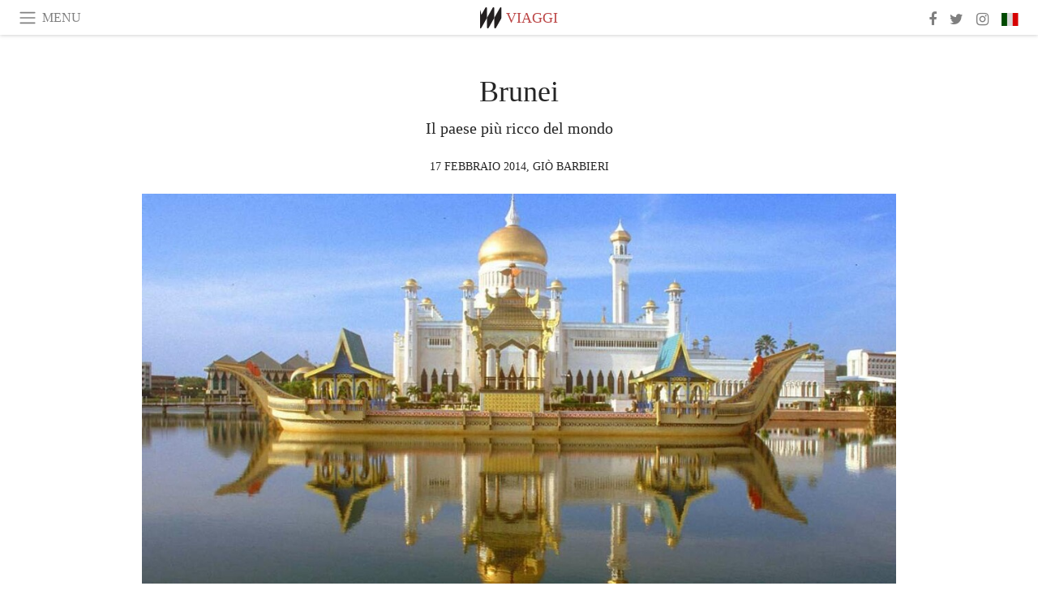

--- FILE ---
content_type: text/html; charset=utf-8
request_url: https://www.meer.com/it/7400-brunei
body_size: 79983
content:
<!DOCTYPE html><html data-google-maps-locale="it" lang="it"><head prefix="og: http://ogp.me/ns#"><meta charset="utf-8" /><meta content="IE=Edge" http-equiv="X-UA-Compatible" /><meta content="width=device-width, initial-scale=1.0, user-scalable=yes, shrink-to-fit=no" name="viewport" /><meta content="yes" name="apple-mobile-web-app-capable" /><meta content="yes" name="mobile-web-app-capable" /><meta content="black-translucent" name="apple-mobile-web-app-status-bar-style" /><meta content="telephone=no" name="format-detection" /><title>Brunei | Meer</title><!-- https://realfavicongenerator.net/ -->
<link rel="apple-touch-icon" sizes="180x180" href="/apple-touch-icon.png">
<link rel="icon" type="image/png" sizes="32x32" href="/favicon-32x32.png">
<link rel="icon" type="image/png" sizes="16x16" href="/favicon-16x16.png">
<link rel="manifest" href="/site.webmanifest">
<link rel="mask-icon" href="/safari-pinned-tab.svg" color="#5bbad5">
<meta name="apple-mobile-web-app-title" content="Meer.com">
<meta name="application-name" content="Meer.com">
<meta name="msapplication-TileColor" content="#603cba">
<meta name="theme-color" content="#ffffff">
<meta name="csrf-param" content="authenticity_token" />
<meta name="csrf-token" content="CdurQmRfKclnETedoGOPp28zbt5JpGM+UsCDA8gWf43foyrxdHeoYJ3+0c/jNIDCur0l0FjcZ1rO43UJHM3CbQ==" /><link rel="stylesheet" media="all" href="/assets/application-06238d188a1f2a696d1f41cdeb0c30def9ab07ab54eac219ebeb35a0690bc447.css" /><script src="/assets/application-ece62d362d312c4b7712cbacd321028c359efa0855c9f2238479fdf8d2a24ee2.js"></script><!-- Global site tag (gtag.js) - Google Analytics -->
<script async src="https://www.googletagmanager.com/gtag/js?id=G-JFMX46PLYP"></script>
<script>
  window.dataLayer = window.dataLayer || [];
  function gtag(){dataLayer.push(arguments);}
  gtag('js', new Date());

  gtag('config', 'G-JFMX46PLYP');
</script>
<link href="https://plus.google.com/+Wsimag" rel="publisher" /><meta content="Il paese più ricco del mondo" name="description" /><link href="https://www.meer.com/it/7400-brunei" rel="canonical" /><meta content="summary_large_image" name="twitter:card" /><meta content="Brunei" name="twitter:title" /><meta content="Il paese più ricco del mondo" name="twitter:description" /><meta content="@meerdotcom" name="twitter:site" /><meta content="https://media.meer.com/attachments/e6e35a738a03fbdb074f1f304510c49e978e7d65/store/fill/860/645/0d7fdbfd4f8abb77faa996a42dd3581b708161dbfa109fd649a5a76febb2/LIstana-Nurul-Iman-il-palazzo-del-Sultano-del-Brunei.jpg" name="twitter:image:src" /><meta content="https://media.meer.com/attachments/e6e35a738a03fbdb074f1f304510c49e978e7d65/store/fill/860/645/0d7fdbfd4f8abb77faa996a42dd3581b708161dbfa109fd649a5a76febb2/LIstana-Nurul-Iman-il-palazzo-del-Sultano-del-Brunei.jpg" property="og:image" /><meta content="860" property="og:image:width" /><meta content="645" property="og:image:height" /><meta content="article" property="og:type" /><meta content="Brunei" property="og:title" /><meta content="Meer" property="og:site_name" /><meta content="https://www.meer.com/it/7400-brunei" property="og:url" /><meta content="Il paese più ricco del mondo" property="og:description" /><meta content="it_IT" property="og:locale" /><meta content="https://www.meer.com/it/84316-rocchetta-mattei-un-castello-da-sogno" property="og:see_also" /><meta content="https://www.meer.com/it/88172-rb-ride-al-parco-nazionale-del-pollino" property="og:see_also" /><meta content="https://www.meer.com/it/88813-cappadocia-il-senso-della-vita-e-cambiamenti" property="og:see_also" /><meta content="https://www.meer.com/it/90371-brno-la-mitteleuropa-che-resiste" property="og:see_also" /><meta content="https://www.meer.com/it/92536-le-cascate-del-varone" property="og:see_also" /><meta content="https://www.meer.com/it/93431-il-borgo-di-levanto" property="og:see_also" /><meta content="2014-02-17T16:51:09Z" property="article:published_time" /><meta content="Giò Barbieri" name="author" /><meta content="https://www.facebook.com/gio.barbieri.3" property="article:author" /><meta content="Viaggi" property="article:section" /><meta content="281980885296599" property="fb:app_id" /><meta content="https://www.facebook.com/meerdotcom" property="article:publisher" /><script type='text/javascript' src='//platform-api.sharethis.com/js/sharethis.js#property=5a91ca65d57467001383d06c&product=sop' async='async'></script>
</head><body class="with-fullscreen-navbar"><div class="fullscreen-navbar-container fixed-top undecorated-links"><nav class="navbar navbar-light navbar-expand fullscreen-navbar-line click-navbar-to-open-fullscreen-area"><button class="click-to-open-fullscreen-area" style="border: 0px; background: #fff; cursor: pointer;" type="button"><span class="navbar-toggler-icon"></span></button><div class="navbar-text click-to-open-fullscreen-area text-uppercase" style="padding-top: 0.1rem; padding-bottom: 0rem; cursor: pointer;">Menu</div><div class="navbar-nav fullscreen-navbar-nav-centered"><div class="nav-item navbar-w-logo"><a href="https://www.meer.com/it"><img alt="Meer" style="height: 26px" src="/assets/meer_black1_final-ea60fd7c832c8103dac082510cc5ee738a8885138309480f46d74fcbadb94a52.svg" /></a></div><div class="d-none d-sm-block"><div class="nav-item navbar-category-link text-uppercase"><a href="https://www.meer.com/it/viaggi">Viaggi</a></div></div></div><ul class="navbar-nav ml-auto d-none d-sm-flex fullscreen-navbar-nav-right"><li class="nav-item"><a class="nav-link" href="https://www.facebook.com/meerdotcom"><i class="fa fa-facebook"></i></a></li><li class="nav-item"><a class="nav-link" href="https://twitter.com/meerdotcom"><i class="fa fa-twitter"></i></a></li><li class="nav-item"><a class="nav-link" href="https://www.instagram.com/meerdtcom"><i class="fa fa-instagram"></i></a></li><li class="nav-item"><a class="nav-link nav-language-flag click-to-open-fullscreen-area"><img alt="it" src="/assets/country-4x3/it-cfb16d45345e5d9ecd5443c0260d72110496de0049e3d78817c2329835a2d730.svg" /></a></li></ul></nav><div class="fullscreen-navbar-fullscreen-area click-navbar-to-open-fullscreen-area"><div class="container"><div class="row"><div class="col-0 col-md-2 col-lg-2 col-xl-3 click-to-open-fullscreen-area"></div><div class="col-12 col-md-8 col-lg-8 col-xl-6"><div class="row"><div class="col-0 col-sm-1 col-lg-2"></div><div class="col-12 col-sm-10 col-lg-8"><div class="text-center logotype-margin"><a href="https://www.meer.com/it"><img alt="Meer" style="width: 50%; margin-top: 34px; margin-bottom: 8px;" src="/assets/meer-logo-black-8cbdebd9c15e3fde3119dc305c3dc03e9bb75070978eb25dafe19e917cc962ad.svg" /></a></div></div></div><div class="row"><div class="col-0 col-sm-2 col-lg-3"></div><div class="col-12 col-sm-8 col-lg-6"><form action="https://www.meer.com/it/search" accept-charset="UTF-8" method="get"><input name="utf8" type="hidden" value="&#x2713;" /><div class="input-group"><input class="form-control" placeholder="Ricerca" aria-label="Ricerca" type="text" name="query" id="query" /><span class="input-group-btn"><button aria-label="Ricerca" class="btn btn-secondary search-submit-button" style="border-color: #868e96 !important" type="button"><i aria-hidden="true" class="fa fa-search"></i></button></span></div></form></div></div><div class="row text-center headerless-line justify-content-center"><div class="col-auto col-sm px-2-col mb-1"><a href="https://www.meer.com/it">Magazine</a></div><div class="col-auto col-sm px-2-col mb-1"><a href="/it/calendar">Calendario</a></div><div class="col-auto col-sm px-2-col mb-1"><a href="/it/authors">Autori</a></div></div><h4 class="text-center mb-2">Categorie</h4><div class="row text-center mb-4 justify-content-center"><div class="col-auto col-sm-6 col-lg-4 px-2-col mb-1"><div><a href="https://www.meer.com/it/architettura-e-design">Architettura &amp; Design</a></div></div><div class="col-auto col-sm-6 col-lg-4 px-2-col mb-1"><div><a href="https://www.meer.com/it/arte">Arte</a></div></div><div class="col-auto col-sm-6 col-lg-4 px-2-col mb-1"><div><a href="https://www.meer.com/it/benessere">Benessere</a></div></div><div class="col-auto col-sm-6 col-lg-4 px-2-col mb-1"><div><a href="https://www.meer.com/it/cultura">Cultura</a></div></div><div class="col-auto col-sm-6 col-lg-4 px-2-col mb-1"><div><a href="https://www.meer.com/it/economia-e-politica">Economia &amp; Politica</a></div></div><div class="col-auto col-sm-6 col-lg-4 px-2-col mb-1"><div><a href="https://www.meer.com/it/gourmet">Gourmet</a></div></div><div class="col-auto col-sm-6 col-lg-4 px-2-col mb-1"><div><a href="https://www.meer.com/it/moda">Moda</a></div></div><div class="col-auto col-sm-6 col-lg-4 px-2-col mb-1"><div><a href="https://www.meer.com/it/scienza-e-tecnologia">Scienza &amp; Tecnologia</a></div></div><div class="col-auto col-sm-6 col-lg-4 px-2-col mb-1"><div><a href="https://www.meer.com/it/spettacoli">Spettacoli</a></div></div><div class="col-auto col-sm-6 col-lg-4 px-2-col mb-1"><div><a href="https://www.meer.com/it/sport">Sport</a></div></div><div class="col-auto col-sm-6 col-lg-4 px-2-col mb-1"><div><a href="https://www.meer.com/it/trame">Trame</a></div></div><div class="col-auto col-sm-6 col-lg-4 px-2-col mb-1"><div class="current"><a href="https://www.meer.com/it/viaggi">Viaggi</a></div></div></div><h4 class="text-center mb-2">Profili</h4><div class="row text-center mb-4 justify-content-center"><div class="col-auto col-sm-6 col-lg-4 px-2-col mb-1"><div><a href="/it/entities?type=5">Artisti</a></div></div><div class="col-auto col-sm-6 col-lg-4 px-2-col mb-1"><div><a href="/it/entities?type=14">Associazioni</a></div></div><div class="col-auto col-sm-6 col-lg-4 px-2-col mb-1"><div><a href="/it/entities?type=18">Biblioteche</a></div></div><div class="col-auto col-sm-6 col-lg-4 px-2-col mb-1"><div><a href="/it/entities?type=10">Curatori</a></div></div><div class="col-auto col-sm-6 col-lg-4 px-2-col mb-1"><div><a href="/it/entities?type=13">Editori</a></div></div><div class="col-auto col-sm-6 col-lg-4 px-2-col mb-1"><div><a href="/it/entities?type=20">Festival</a></div></div><div class="col-auto col-sm-6 col-lg-4 px-2-col mb-1"><div><a href="/it/entities?type=19">Fiere</a></div></div><div class="col-auto col-sm-6 col-lg-4 px-2-col mb-1"><div><a href="/it/entities?type=12">Fondazioni</a></div></div><div class="col-auto col-sm-6 col-lg-4 px-2-col mb-1"><div><a href="/it/entities?type=16">Gallerie</a></div></div><div class="col-auto col-sm-6 col-lg-4 px-2-col mb-1"><div><a href="/it/entities?type=22">Luoghi</a></div></div><div class="col-auto col-sm-6 col-lg-4 px-2-col mb-1"><div><a href="/it/entities?type=15">Musei</a></div></div><div class="col-auto col-sm-6 col-lg-4 px-2-col mb-1"><div><a href="/it/entities?type=17">Teatri</a></div></div></div></div><div class="col-0 col-md-2 col-lg-2 col-xl-3 click-to-open-fullscreen-area"></div></div><div class="row"><div class="col-0 col-sm-1 col-md-2 col-lg-3 col-xl-4 click-to-open-fullscreen-area"></div><div class="col-12 col-sm-10 col-md-8 col-lg-6 col-xl-4"><h4 class="text-center mb-2">Edizioni</h4><div class="row text-center edition-selector mb-4 justify-content-center"><div class="col-auto col-sm-4 mb-1 px-2-col"><div><span title="Inglese"><a href="https://www.meer.com/en" lang="en"><img alt="en" src="/assets/country-4x3/uk-ec548df897f28a824dfa03747339e070a59bbd95b8378ef1ebc3981df0a4f163.svg" />English</a></span></div></div><div class="col-auto col-sm-4 mb-1 px-2-col"><div><span title="Spagnolo"><a href="https://www.meer.com/es" lang="es"><img alt="es" src="/assets/country-4x3/es-4c2d01e3cfe896cbcaa0edaf59cb79eacf48f7bd1b463c2ba667cff864479a60.svg" />Español</a></span></div></div><div class="col-auto col-sm-4 mb-1 px-2-col"><div><span title="Francese"><a href="https://www.meer.com/fr" lang="fr"><img alt="fr" src="/assets/country-4x3/fr-9dc10f74431a42978154d1f4e5709d5713eb3010e3dab1b4355def41f5cb2f40.svg" />Français</a></span></div></div><div class="col-auto col-sm-4 mb-1 px-2-col"><div><span title="Tedesco"><a href="https://www.meer.com/de" lang="de"><img alt="de" src="/assets/country-4x3/de-67c3d441eacc4745030486758654a626569b503d90fd248e9c33417f2e781d65.svg" />Deutsch</a></span></div></div><div class="col-auto col-sm-4 mb-1 px-2-col"><div class="current"><span title="Italiano"><a href="https://www.meer.com/it" lang="it"><img alt="it" src="/assets/country-4x3/it-cfb16d45345e5d9ecd5443c0260d72110496de0049e3d78817c2329835a2d730.svg" />Italiano</a></span></div></div><div class="col-auto col-sm-4 mb-1 px-2-col"><div><span title="Portoghese"><a href="https://www.meer.com/pt" lang="pt"><img alt="pt" src="/assets/country-4x3/pt-d8f246ae139c60bade9fbe1047ce9c5e668be01c3b6d445fc87fbd0a328d2760.svg" />Português</a></span></div></div></div></div><div class="col-0 col-sm-1 col-md-2 col-lg-3 col-xl-4 click-to-open-fullscreen-area"></div></div></div></div></div><div class="container"><div class="row mb-2"><div class="col-12"><div class="article-title-area"><h1 class="title">Brunei</h1><h2 class="lead">Il paese più ricco del mondo</h2></div><div class="article-header-author"><div class="published_at text-uppercase">17 febbraio 2014, </div><div class="name text-uppercase"><a href="/it/authors/5-gio-barbieri">Giò Barbieri</a></div></div></div></div><div class="row article-cover-image"><div class="col-12 mb-2"><a><div class="image-new-container"><div class="image" style="padding-bottom:56.25%"><img sizes="(min-width:1800px) 1722px, (min-width:1550px) 1470px, (min-width:1300px) 1230px, (min-width:992px) 930px, (min-width:768px) 690px, (min-width:576px) 510px, 545px" srcset="//media.meer.com/attachments/fe85cb25014cd4b48c39d3e1e72094e2d2c2d5a9/store/fill/1090/613/0d7fdbfd4f8abb77faa996a42dd3581b708161dbfa109fd649a5a76febb2/LIstana-Nurul-Iman-il-palazzo-del-Sultano-del-Brunei.jpg 1090w,//media.meer.com/attachments/d52c12151badc0a1ce1f786054a68d850371974b/store/fill/690/388/0d7fdbfd4f8abb77faa996a42dd3581b708161dbfa109fd649a5a76febb2/LIstana-Nurul-Iman-il-palazzo-del-Sultano-del-Brunei.jpg 690w,//media.meer.com/attachments/1948e3426d9dfa98f67f318f027d1d2d6a1f6138/store/fill/545/307/0d7fdbfd4f8abb77faa996a42dd3581b708161dbfa109fd649a5a76febb2/LIstana-Nurul-Iman-il-palazzo-del-Sultano-del-Brunei.jpg 545w" alt="L&#39;Istana Nurul Iman, il palazzo del Sultano del Brunei" src="//media.meer.com/attachments/fe85cb25014cd4b48c39d3e1e72094e2d2c2d5a9/store/fill/1090/613/0d7fdbfd4f8abb77faa996a42dd3581b708161dbfa109fd649a5a76febb2/LIstana-Nurul-Iman-il-palazzo-del-Sultano-del-Brunei.jpg" /></div></div></a></div><div class="col-12 image_caption">L&#39;Istana Nurul Iman, il palazzo del Sultano del Brunei</div></div><div class="row mb-4 justify-content-center"><div class="col-lg-10 col-xl-8 col-hd-7"><div class="article-body"><p>È la seconda volta che metto piede in Brunei, adesso non occorre più il visto come in passato: ai cittadini italiani e comunitari vengono concessi 30 giorni direttamente all’arrivo in frontiera o all’aeroporto.  </p>

<p><em>In primis</em> , questo è un paese “diverso”, non così semplice da decifrare. La gente del Brunei è cortese, socializza con piacere ma quasi sempre in termini formali, mentre i più disponibili a cercar di spiegare nei dettagli come funziona il quotidiano in questo insolito paese sono i bottegai d’origine cinese e i residenti stranieri. In sintesi, l’essenza suprema del Brunei si esprime attraverso il rigore delle tradizioni monarchiche e il benessere sociale ed economico derivato da petrolio greggio e gas naturale, congiuntamente alla rettitudine indicata nei dettami del Corano: di recente il sultano ha approvato la <em>sharia</em>, l’istituzione islamica che prevede la lapidazione per adulterio. La legge prevede anche l’amputazione degli arti a chi ruba e la fustigazione per chi beve alcool o pratica l’aborto.</p>

<p>Il sultanato islamico di Brunei Darussalam (“Dimora della Pace”) occupa 161 km della costa nord-occidentale del Borneo, 440 km a nord dell’Equatore. La superficie di 5765 kmq (di poco superiore a quella della Liguria) è quasi totalmente ricoperta da foresta pluviale intatta, classificata in cinque varietà (mangrovia, brughiera, palude torbosa, ditterocarpacea mista, montagnosa), una vasta vallata e un bassopiano ondulato che verso est si eleva fino al picco del Bukit Pagon (1841 m). Il Sarawak con la valle del Limbang ne divide il territorio in due parti: il distretto orientale di Temburong, popolato da Dayak, e quelli occidentali di Brunei Muara, dove risiede la capitale; Tutong, con spiagge e parchi, e Belait, ricco di petrolio.</p>

<p>Gli attuali confini di questo piccolo Stato non devono trarre in inganno sul suo passato, che lo vide estendere la propria egemonia su gran parte dell’isola e nell’arcipelago di Sulu fino a Manila. Oggi prosperità, grandezza e tradizioni di sovranità continuano a illuminare questo lembo di terra fortunato, grazie ai suoi giacimenti di petrolio e gas naturale. I pozzi in mare al largo di Seria pompano greggio dal 1929, ma solo dal 1975 il governo è entrato in affari in prima persona fondando, in società col colosso americano, la Brunei-Shell Petroleum Company. Da allora, sono stati intensificati gli sfruttamenti aumentando notevolmente le entrate che, oltre a portare benefici all’intera comunità, permettono all’amato sultano Hassanal Bolkiah di svolgere una vita dispendiosa come un monarca d’altri tempi, pur restando ligio ai rigidi costumi del Corano. L’Islam infatti è la religione di Stato (con minoranze cristiane e buddiste), mentre la lingua ufficiale è il bahasa malese (ma si parla anche inglese, considerata la seconda lingua del paese).</p>

<p><strong>Hassanal Bolkiah</strong><br>
L’attuale monarca del Brunei è Hassanal Bolkiah (seguono altri 39 tra nomi e titoli), nato nel 1946 e 29° sultano nell’ordine di successione della sua dinastia, che risale al XIV secolo. Egli ha compiuto i propri studi in Inghilterra e occupa anche la carica di Primo Ministro e Ministro della Difesa. Ha due mogli, quarantacinque concubine e dieci figli, quattro maschi e sei femmine. Con entrate stimate attorno ai 5 milioni di euro al giorno, compete con Bill Gates per il titolo di uomo più ricco al mondo. Il palazzo in cui vive è degno di un novello Re Sole, finito sul Guinness dei primati per il numero considerevole di stanze: 1788. Tra i suoi hobby, una collezione di circa 300 automobili, che comprende svariate Ferrari, Maserati, Lamborghini decorate con diamanti sul cruscotto, e una scuderia di oltre 200 cavalli, tra purosangue inglesi, arabi e pony argentini. Un paio di volte l’anno organizza tornei di polo e, per l’occasione, ingaggia i migliori giocatori del mondo.</p>

<p><strong>La società del benessere</strong><br>
La situazione socio-economica del Paese ha permesso ai suoi 410mila abitanti (69% malesi, 13% cinesi, 6% Dayak - Iban e Kelabit -, 12% indiani, pakistani, singalesi e altre etnie) di godere di un elevato grado di benessere, come dimostra il reddito medio pro-capite annuo. Per loro sono stati costruiti moderni e funzionali palazzi pubblici, scuole, ospedali, un aeroporto sterminato adatto a un traffico aereo cento volte superiore e, per chi lo desidera, un posto di lavoro ben retribuito. I sudditi (rakyat) non pagano tasse sul reddito o sulle imposte, gli studi sono gratuiti fino alla laurea, come pure l’assistenza medica e ospedaliera; gli abitanti dell’entroterra sono assistiti da dottori che si muovono in elicottero e, se necessario, l’ammalato viene trasferito via aerea in cliniche specializzate di Singapore. Il governo ha donato generatori elettrici, televisori e telefoni a onde corte alle <em>longhouse</em> sperdute nella foresta. Quei pochi poveri che ancora esistono, e le vedove, sono a completo carico dello Stato; gli anziani riscuotono la pensione senza aver versato contributi, le telefonate urbane non si pagano e si possono chiedere prestiti con interessi irrilevanti per comprare qualsiasi cosa, dall’automobile a una vacanza. Tutti i musulmani che intendono recarsi alla Mecca, ottengono un sostanzioso contributo economico. Da questa ricchezza ha tratto beneficio anche l’ambiente naturale: nessuna deforestazione si è resa necessaria. Gran parte degli stranieri presenti nel Brunei sono impiegati dell’industria petrolifera o uomini d’affari; solo di recente il governo sta prestando maggiore attenzione al turismo, ma ancora pochi tour sono effettuati tramite agenzia, anche perché le ridotte dimensioni del paese consentono di organizzare con facilità escursioni in proprio. Gente cordiale, foreste incontaminate e l’insolito connubio tra Oriente e Occidente, rendono il Brunei una meta tra le più straordinarie del pianeta. Monsoni permettendo, tra novembre e febbraio.</p>

<p><strong>Norme comportamentali e mentalità</strong><br>
Gran parte della popolazione del Brunei è profondamente legata alla propria religione, l’Islam, per la quale alcune cose sono proibite (<em>haram</em>), altre tollerate ma non incoraggiate (<em>makruh</em>) e altre non sconvenienti o impure (<em>halal</em>). Bere alcolici, mangiare carne di maiale, essere adulteri, toccare anche casualmente una persona o entrare in contatto col naso e il pelo bagnato di un cane è considerato haram. Fumare e mangiare cozze o altri molluschi di conchiglia è makruh. Gli uomini del Brunei usano darsi la mano in segno di saluto, ma solo leggermente e, dopo, la mettono sul petto; ciò non è consentito all’altro sesso. Puntare il dito o usare il pollice della mano destra teso, tenendo le quattro dita chiuse, è un gesto di grave offesa: quando alzate la mano per chiamare un taxi, fare l’autostop o attirare l’attenzione di qualcuno, tenete sempre il palmo verso il basso. I regali, e in particolare il cibo, devono essere passati con la mano destra, la sinistra si può usare, ma solo come ausilio alla destra. Se vi sdraiate al suolo, non rivolgete la pianta del piede o la suola verso i compagni.</p>

<p>Le donne indossano abiti informi lunghi fino alle caviglie e la testa è coperta dal chador; se coppie non sposate sono sorprese in intimità o anche solo vicine a fare quattro chiacchiere, incorrono nel temuto reato del <em>khalawat</em>, che, tradotto in termini pratici, comporta sei mesi di prigione. Nei cinema e alla televisione sono preferiti i film d’azione a quelli d’amore, così i censori non sono costretti a mutilarne la trama. Se le ragazze cinesi si fermano tranquillamente incuriosite dallo straniero, le giovani “muslim” accennano un sorriso ma proseguono, intimorite anche dagli sguardi della gente. Vestire e comportarsi in maniera formale e conveniente è una questione di fondamentale importanza in Brunei. Non passate mai davanti a una persona in preghiera e le donne devono assicurarsi di coprire bene testa, ginocchia e braccia prima di entrare in una moschea. Tuttavia, gli errori più comuni sono concessi o scusati agli stranieri.</p>

<p><strong>Bandar Seri Begawan</strong><br>
Bandar Seri Begawan è rimasta l’unica capitale di uno stato sovrano nel Borneo. Ex Brunei Town, la città che i vecchi musulmani continuano a chiamare Darul Salam (Porto di Pace), dagli anni ’70 ha cambiato nome in Bandar Seri Begawan (BSB), ossia “la città del Seri Begawan” (Fascino Santo), nome conferitogli dal padre dell’attuale sultano. Affacciata sul fiume Brunei a 15 km dalla foce, la cittadina (140mila ab.) si estende sulla terraferma con grandi complessi ultramoderni di pregevole fattura in un processo di urbanizzazione apparentemente inarrestabile; per il turista la parte più affascinante e pittoresca rimane l’area storica del Kampung Ayer, il villaggio sull’acqua dominato dal cupolone dorato della magnifica moschea dedicata a Omar Ali Saifuddien. Girare attorno alla moschea attraverso il dedalo di passerelle che intrecciano il kampung per finire nelle stradine del centro, circoscritte dai fiumi Kianggeh a est e Kedayan a ovest, rappresenta una memorabile passeggiata di un paio d’ore.</p>

<p>L’atmosfera generale è tranquilla e ordinata come lo può essere un centro di cultura musulmana osservante in Estremo Oriente: niente bar, schiamazzi, né ubriachi, drogati, prostituzione o delinquenza, almeno ufficialmente. Verrebbe da dire “un posto orribile!”. Invece, l’aria di rettitudine morale di “Bandar” può contagiare piacevolmente chi vi giunge dalle caotiche metropoli di Hong Kong, Manila o Bangkok, e aiuta a comprendere meglio la devozione all’Islam; la licenza di vendere e servire alcolici, che privilegiava i pub degli hotel, i ristoranti e le caffetterie cinesi, fu revocata negli anni Novanta e da allora il consumo in pubblico è proibito dalla legge. La vita notturna è pressoché inesistente e alle nove di sera la città è deserta. Nei fine settimana, i bruneiani più irrequieti optano per le case da gioco e di tolleranza di Labuan, Limbang e Miri. L’industria del petrolio ha profuso ricchezza e può destare meraviglia vedere nel “selvaggio Borneo” un numero così elevato di macchine di grossa cilindrata che scorrazza su strade a sei corsie; purtroppo questo tenore di vita si riflette anche sui prezzi degli alberghi, molto più alti che nel resto dell’isola, mentre ristoranti e trasporti hanno costi simili a quelli malesi. Per gran parte dei turisti, una visita nel Brunei equivale a una sosta alla capitale, l’unica città del paese a dimensione urbana.</p>

<p>Nuovi quartieri che radunano grandi centri commerciali e hotel di lusso si sono sviluppati a Gadong, 4 km dal centro verso l’aeroporto, e lungo Jalan Tutong, oltre l’Edinburg Bridge, sulla via per l’Istana Nurul Iman, la superba residenza del sultano. Per il resto, buona parte dei luoghi d’interesse turistico sono radunati nell’area centrale, a breve distanza tra loro. Il mercato all’aperto (Tamu Kianggeh) lo trovate in Jalan Sungai Kianggeh, oltre il canale, mentre al sabato e la domenica si svolge il mercato notturno (Tamu Hujung Minggu) in Jalan Cator, nello spiazzo della stazione degli autobus. In entrambi sono venduti cibi, abiti, tessuti e accessori per la casa.</p>

<p>Poco distante, subito dopo l’unico tempio cinese del centro (angolo Jl. Elisabeth Dua), coloratissimo per le incisioni in legno dorato, si trova la sede del governo Dewan Majilis e cento metri più avanti, esattamente di fronte all’ostello Pusat Belia, c’è l’ingresso alla piatta costruzione del Lapau Diraja, sede della magnifica sala del trono che vide l’incoronazione dell’attuale sultano nell’agosto del 1968 e dove hanno luogo le tradizionali cerimonie reali. Alle spalle, sulla Jalan Sultan, trovate il Brunei History Centre (lun.- sab. 7.45-12.15 e 13.30-16.30, ingresso gratuito), che raccoglie la ricca storia del sultanato compreso l’albero genealogico della famiglia reale. Sulla destra, la singolare costruzione a ferro di cavallo appartiene al Royal Regalia Building (8.30-17; ven. chiuso dalle 11.30-14.30, ingresso gratuito), l’ex Churchill Memorial ristrutturato, con l’aggiunta di una cupola bianca per commemorare il giubileo d’argento dell’ascesa al trono di regina Elisabetta II. Camminando sui pregiati tappeti della sala semicircolare si può ammirare l’esposizione di diverse collezioni d’insegne regali, i gioielli e la corona usati nel giorno dell’incoronazione, una copia del trono e interessanti fotografie sulla vita del presente sultano.</p>

<p>Aggiungendo la visita al Brunei Museum, che consente di osservare il paese da diverse angolazioni, si afferra in qualche modo l’essenza storica e culturale di questo glorioso e straordinario lembo di terra. La strada che conduce al museo, Jalan Residency, prende il nome dal grande edificio coloniale Bumbungan Duabelas, letteralmente “la casa dei dodici tetti”, costruito nel 1906 come domicilio ufficiale dei residenti britannici (oggi sala ricevimenti del dipartimento della cultura), dal quale si gode un’ottima veduta panoramica sul fiume e sul Kampung Ayer. Per un momento di piacevole relax, a soli 15 minuti di cammino dal Lapau Diraja trovate il Tasek Recreation Park, uno dei più vecchi parchi della città, con un bel giardino alberato ricco di fiori e una cascata naturale che forma un laghetto.</p>

<p><strong>La moschea Omar Ali Saifuddien</strong><br>
La prima visione che colpisce quando si giunge a Bandar Seri Begawan, è la magnifica moschea di Omar Ali Saifuddien eretta nel 1958 per volere del 28° sultano, dal quale prende il nome. Grazie anche alla sua suggestiva collocazione, che domina sul Kampung Ayer (“villaggio sull’acqua”; v. di seguito), sul fiume e sulla città, è considerata la più affascinante di tutto l’Estremo Oriente. Il sultano si recò in Italia negli anni ’50 e ne commissionò il progetto a un architetto toscano. Dall’Italia sono arrivati anche i capomastri, i marmi di Carrara e i tre milioni di vetrini veneziani dorati per i mosaici che rivestono la cupola, mentre i blocchi di granito delle mura esterne sono stati importati dalla Cina, i tappeti dall’Arabia, le iscrizioni coraniche in bronzo dall’Egitto, le vetrate piombate e i lampadari dall’Inghilterra. È una delle poche moschee ad avere un ascensore che conduce velocemente in cima al minareto, a 44 metri d’altezza. Ai visitatori è consentito salirvi per ammirare il panorama; se dovesse essere chiuso, chiedete in giro e chiameranno per voi il custode.</p>

<p>Dalla parte del fiume, sul quale domina la cupola rivestita di foglie dorate, la moschea è protetta da una laguna artificiale circolare contenente la riproduzione in cemento del <em>mahligai</em>, l’imbarcazione del XVI secolo utilizzata in speciali cerimonie religiose. La sua prua raffigura la testa di un grande animale mitologico, la coda è a poppa e al centro si ergono tre gazebo orientali, che, col buio della notte, sono illuminati da luci al neon colorate. All’interno della moschea la luce filtra da vetri colorati e illumina un ambiente spoglio e sobrio dalle tonalità autunnali, la stagione ideale per la meditazione. Norme comportamentali sono minuziosamente descritte all’ingresso: i visitatori sono pregati di lasciare le scarpe all’esterno e di vestire in modo consono alla circostanza (niente pantaloni corti né vestiti scollati o aderenti per le donne). Le visite sono consentite dal sabato fino al mercoledì dalle 8 alle 12 e dalle 13 alle 15.30; il venerdì dalle 16.30 alle 17.30 e il giovedì è chiusa ai non musulmani. A Kampong Kiarong (area di Gadong), sulla via per l’aeroporto, un’altra magnifica moschea è stata inaugurata in occasione del giubileo del 1992: la Masjid Jame’Asr Hassanil Bolkiah, la più grande e opulenta del Brunei.</p>

<p><strong>L’Istana Nurul Iman</strong><br>
La residenza ufficiale della famiglia reale, l’Istana Nurul Iman, si erge in posizione strategica, sul promontorio che sovrasta la capitale, due chilometri a ovest del centro. Con 1788 stanze, 257 bagni e 18 ascensori, 6.5 ettari di pavimenti lastricati in marmo, il palazzo - disegnato dall’architetto filippino Leandro Locsin in stile islamico moresco - ha conseguito il primato di residenza più grande del mondo, titolo che prima apparteneva al Vaticano. La costruzione iniziata nel 1981 e terminata 4 anni dopo, ha coinvolto 20 imprese e 5000 operai in un progetto faraonico, costato all’epoca 400 milioni di dollari. Al suo interno, numerosissimi saloni per i ricevimenti, tra i quali un ristorante capace di contenere 4000 invitati, una moschea privata per 1500 fedeli, saune, piscine coperte e scoperte, garage vasti come show car con le vetture più prestigiose del pianeta, stalle dotate di aria condizionata per proteggere i purosangue dal clima tropicale, e tutto attorno un parco recintato di 130 ettari che comprende l’intera collina. Nella reggia, il sultano vive con la corte formata da fratelli principi e sorelle principesse, oltre alla sua prima e seconda moglie, un’ex hostess della Royal Brunei Airlines. Oltre ai dignitari di corte e ai membri del consiglio, solo pochi altri sono autorizzati ad avvicinare “l’eletto di Allah”; nessun suddito o estraneo può avvicinarlo oltre la soglia dei cinque metri, rivolgergli la parola, fargli dei gesti o applaudirlo senza essere invitato a farlo. L’Istana è aperta al pubblico solo durante l’Hari Raya (la fine del Ramadan), quando Sua Maestà concede ai visitatori l’opportunità di rendergli omaggio. La migliore vista d’insieme del palazzo la si può godere dal Persiaran Damuan, il parco creato recentemente sulla riva del fiume.</p>

<p><strong>Kampung Ayer</strong><br>
Dai kampung ayer partivano le giunche dirette ai fiorenti mercati di Giava, Cina o Manila, ma anche le flotte organizzate per atti di pirateria, attività che segnarono il declino del potente sultanato. Quando nel 1521 il veneziano Antonio Pigafetta (il primo italiano nel Borneo) giunse a Brunei, la città era interamente costruita su palafitte come l’attuale Kampung Ayer. Oggi attorno alla capitale vi sono 28 sobborghi acquatici, alcuni formano isole in mezzo al fiume con ponti e canali al pari di Venezia, abitati complessivamente da 30.000 anime: il 40% dell’intera popolazione capitolina, una vera metropoli nel suo genere, la più grande esistente al mondo.</p>

<p>Per avere un’idea della sua dimensione, ampiamente superiore al centro-città, bisogna salire sul minareto della moschea di Omar Ali Saifuddien e ammirarne la veduta d’insieme. I due kampung più estesi sono separati dal fiume: uno è sulla riva opposta, di fronte al porto centrale, e l’altro avvolge la moschea, autentici centri storici dell’antica capitale del Sultanato e del Borneo intero. Ci si può addentrare in entrambi e si possono percorrere camminando sulle assi a un paio di metri dall’acqua, sotto le quali si gira in barca. La gente è piuttosto riservata e difficilmente troverete chi v’invita a curiosare, ma porte e finestre sono spesso spalancate ed è facile constatare la differenza fra questi villaggi e quelli simili in altre parti dell’isola: ogni palafitta è fornita di scolo per le fogne, elettricità e acqua corrente potabile. Questo ha rivoluzionato le abitudini degli abitanti che la sera si raccolgono attorno alla tv e si dissetano con bibite fresche di frigo. Vivono tuttavia in una sorta di compromesso, usufruendo dei comfort moderni, senza rinunciare alle loro tradizionali case umide. Il governo propose di abbattere i kampung e trasferire gratuitamente le famiglie in comodi appartamenti sulla terraferma, ma queste opposero il loro fermo rifiuto e lo Stato dovette adeguarsi, facendo costruire le infrastrutture ospedaliere e scolastiche (oltre a negozi, moschee, stazioni di polizia e pompieri) nell’acqua tra le palafitte. L’unica contraddizione apparente è l’acqua putrida e stagnante, che sotto le case raduna cartoni, bidoni, plastiche e altri rifiuti, proibendo ai bambini di tuffarsi e giocare come in passato.</p>

<p>Ci sono un negozio di antiquariato, un altro di tessuti (Kampung Saba Darat) e una fonderia del bronzo (Kampung Ujong Bukit), meta fissa dei ciceroni in motorboat. Chiedete all’ufficio turistico o negli alberghi le particolarità d’ogni quartiere sull’acqua. Per visitarli in modo indipendente, recatevi al molo delle piccole imbarcazioni di fianco al porto centrale (Jl. McArthur), da dove un continuo andirivieni di lance e speedboat, in qualità di taxi collettivi e privati, conducono i passeggeri nei kampung dei dintorni per pochi centesimi. L’orario giusto, per visitare i villaggi in estrema libertà, è il mattino presto. Se finite in un kampung isolato e i taxi tardano ad arrivare, il costume locale prevede di recarsi al termine della passerella e fare dei segnali a quelli che transitano distanti, i quali accosteranno per caricarvi. Le barche per le escursioni attraccano nel canale di fronte al Brunei Hotel e bisogna contrattare il noleggio del mezzo secondo destinazione o tempo, oppure affidatevi a uno dei tanti operatori turistici della capitale.</p>

<p><strong>I musei e la tomba reale</strong><br>
Il Brunei Museum, bellissimo edificio a 6 km dal centro lungo Jalan Kota Batu (proseguimento di Jalan Residency), la via che costeggia il fiume verso est, fu inaugurato con una memorabile cerimonia dal Sultano e dalla Regina Elisabetta II in occasione della sua visita nel Brunei nel 1972. Nelle sei gallerie del museo i visitatori possono ammirare una grande varietà di preziosi tesori islamici, come antichi gioielli, ceramiche, vetri, tappeti e le collezioni di artistiche edizioni del Corano provenienti da paesi africani e asiatici. La Borneo Ethnography Gallery contiene la ricostruzione in scala reale di una longhouse Iban e oggetti delle tribù Dayak, che abitano nell’entroterra del Brunei. La sala di storia naturale comprende anche animali imbalsamati e insetti locali. Altri settori contengono artigianato in genere, strumenti musicali, ottoni, porcellane cinesi e tutto ciò che appartiene alla cultura del Paese, compreso la Oil and Gas Gallery allestita dalla Brunei-Shell Petroleum, con le illustrazioni delle tappe storiche dalle prime trivellazioni del 1928, le tecniche di estrazione, raffinazione e produzione del greggio e una smisurata raccolta di fotografie che mostrano com’è cambiata la vita dall’avvento del petrolio. Nel curato giardino ornato da cespugli in fiore, diversi cannoni d’epoca dominano la valle dal promontorio. Il museo è aperto ogni giorno, tranne il lunedì (orario: 9.30-11.30 e il venerdì 14.30-17; ingresso gratuito).</p>

<p>Alle spalle dell’edificio, dalla parte del fiume, trovate il piccolo e interessante Malay Technology Museum specializzato nelle arti e mestieri del passato, tecniche tradizionali di costruzione del popolo malese. Sono in mostra diverse sezioni di barche, case in miniatura, ricostruzione d’interni, manichini, arnesi, laboratori di antichi artigiani dell’oro e di metalli, metodi di pesca e di lavorazione dei prodotti della foresta, compresa la laboriosa fabbricazione delle cerbottane, oltre a ricostruzioni di interni di case indigene a palafitta. Il Malay è aperto tutti i giorni, tranne il martedì, dalle 9 alle 17, mentre al venerdì chiude per la pausa dalle 11.30 alle 14.30 (ingresso libero). Dall’inizio di Jalan Residency potete arrivare ai musei in bus, in taxi o in barca dal canale del fiume Kianggeh. Seguendo Jalan Kota Batu, un chilometro prima del museo s’incontra la tomba reale del 5° sultano del Brunei Bolkiah (1473-1521), navigatore amante del canto e della bella musica. Soprannominato “ammiraglio canterino”, suonava il liuto e il tamburo mentre masticava pepe piccante, requisiti che lo resero famoso. Morì sulla sua nave di ritorno da un lungo viaggio, quando Brunei era la capitale di un vasto impero. Nell’elegante mausoleo, un elaborato gazebo in cemento protegge l’imponente sarcofago, sul quale sono scolpite antiche figure e simboli in stile musulmano, cinese e giavanese. In molti preferiscono andarci via fiume perché la tomba ha un comodo attracco, usando le barche che conducono al museo e al vicino Kampung Pelambayan.</p>

<p><strong>Mangiare</strong><br>
In Brunei tutto è importato e caro, ma con un po’ di attenzione si può mangiare bene a un costo ragionevole. I ristoranti più popolari aprono alle 6-7 e fanno orario continuato fino alle 20.30-21. Quelli più specifici seguono gli orari dei pasti (pranzo 11.30-14.30 e cena 18-20,30 o 22). Nessun luogo pubblico è autorizzato alla vendita di alcolici. Prima si poteva bere una birra solo a pasto, ora nelle caffetterie cinesi chi desidera una birra deve ordinare un tè special e solo se conosciuti, o presentati da persona garante, vi servono la bevanda in una tazza da tè. L’acqua del rubinetto è ufficialmente potabile, tuttavia alcuni preferiscono prendere la precauzione di bollirla. Le bancarelle-ristorante sul lungofiume di Jalan McArthur - Jalan Residency offrono una grande varietà di piatti asiatici a base di noodle, riso, zuppe, oltre a pollo e pesce cucinati in tutte le salse. Tra queste, fa da catalizzatore il chiosco del <em>Gerai Makan</em> situato accanto al molo per Temburong. Frittelle dolci kueh melayu, bibite e spremute al limone costano dovunque pochi centesimi. Il servizio è un po’ lento, ma in compenso mangiate in riva al fiume all’ombra di grossi alberi e in compagnia di gente socievole. Frutta di stagione, come banane, mango, durian o rambutan, si acquista al vicino mercato diurno <em>Tamu Kianggeh</em>, con banchi allineati di fronte al canale omonimo, dove a mezzogiorno servono anche nutrienti minestre al volo; al sabato e la domenica sera lungo Jalan Cator avviene, dalle 18 alle 24, il caratteristico mercato notturno <em>Hujung Minggu</em>, un carosello di cibi malesi con file di banchetti specializzati in spiedini di carne cotti al carbone.</p>

<p>Un altro luogo degno di nota, dove cenare all’aperto tra la gente del posto, è il night market rionale nel parchetto di fronte allo Sheraton, oltre Jl. Tasek e Jl. Stoney, con ogni sorta di riso, noodle e un’incredibile varietà di cibi fritti e arrosto, accompagnati da superbe spremute di frutta fresca. Per una croccante ala di pollo con <em>nasi lemak</em> (riso, cocco, acciughe fritte, calamari, ecc, su foglie di banano) recatevi al banco 20 (costo 2 euro). La graziosa ragazza del banco 14, invece, prepara ottimi <em>satay ayam</em> (zuppa con cubetti di verdure, spiedini e tant’altro, a volte piccante). Il piatto tipico che meglio rappresenta la tradizione culinaria del Brunei si chiama <em>ambuyat</em>, ricavato dalla sostanza amidacea della palma di sago (ipercalorica), alimento base anche dei nomadi Penan. Si mangia con i bastoncini e s’intinge nella salsa di pesce. Il ristorante più indicato per provare la cucina locale, a base di curry e latte di cocco, è il noto <em>Aminah Arif</em>, 7 Jl. Gadong a un blocco dal Centrepoint Hotel (bus n. 1 dal centro), col menu ricco di illustrazioni fotografiche e prezzi da 8 a 15 euro.</p>

<p>La mensa dell’ostello <em>Pusat Belia</em> è indicata per la prima colazione, ma anche gli altri piatti sono discreti per poca spesa. Il valido <em>The Grill Room</em> con cucina europea, è un locale frequentato da bianchi per l’ottima carne e i piatti di mare. Nel medesimo edificio risiede pure il <em>Diary Farm Creamery</em>, una nota pasticceria-gelateria dove preparano anche frappè alla frutta. Eccellente e più “salato” l’<em>Hoover Restaurant</em> in Jalan Kianggeh, con menu cinese e occidentale. Gli ambienti asettici e climatizzati del <em>Yayasan Complex</em> (YSHHB), centro commerciale in Jl. Mumbang Pasang - a ovest del centro, al piano terra ospitano il polo gastronomico <em>Padian Food Court</em> e diversi altri luoghi di ristoro, tra cui il “nostro” <em>Fratini’s</em> (tel. 02-232892) al G24 Block C, ritrovo di connazionali che qui si radunano per pizza, pasta e cappuccino, mentre gran parte del seminterrato è occupato dal fornitissimo <em>Hua Ho Supermarket</em>, ideale per provviste e scorte in camera. Fratini, primo ristoratore italiano del sultanato - presente in Brunei dal 1996 - possiede un ristorante anche a Kota Kinabalu e Miri. Allo <em>Yayasan</em> ha pure una versione indiana con un discreto buffet (non trascendentale), ma la filiale col più ampio respiro è certamente il suo <em>Pizza &amp; Pasta</em> aperto al secondo piano del Port View Building (Jl. McArthur), giusto oltre la strada del <em>Yayasan</em> dalla parte del porto; qui si può scegliere tra la sala interna, con aria condizionata, o il terrazzo panoramico che offre un’ampia veduta del Kampung Ayer e del vivace traffico di piccole lance e water-taxi che in perpetuo sfrecciano sulle acque del fiume, oltre a spettacolari tramonti. Il raffinato <em>Szechuan Dynasty Restaurant</em> del <em>Centrepoint</em>, dentro all’<em>Abdu Razak Complex</em>, è indicato per serate speciali all’insegna dell’alta gastronomia <em>hokkien</em>.</p>

<p><strong>Un po’ di storia. Il protettorato britannico</strong><br>
La presenza europea nella regione si fece sentire all’inizio del XVII secolo, quando la Spagna, che aveva conquistato le Filippine, tentò due volte di attaccare il Brunei per impadronirsene. Da allora, il sultanato iniziò a perdere il controllo sull’impero, che fu tormentato da guerre, pirateria, conflitti rovinosi e insurrezioni. Nel 1839, James Brooke sedò la rivolta nel Sarawak, impresa che gli valse il titolo di rajah bianco, le cui gesta leggendarie stimolarono la fantasia di Salgari. Con l’acquisizione di ampi territori governati dal Brunei, la dinastia dei Brooke contribuirà a modificare l’aspetto geo-politico dell’isola in modo duraturo. Le navi da guerra di Sua Maestà puntarono i cannoni sul sultanato nel 1846, obbligandolo a cedergli l’isola di Labuan. Nel 1877 anche i distretti del nord furono ceduti alla British North Borneo Company, una società inglese che, come Brooke, conquistò molte colonie per la madre patria con le “pacifiche” vie del commercio. Nel 1888 il Brunei divenne un protettorato britannico e nel 1904, con la cessione obbligata di Limbang a Charles Brooke, fu separato in due parti e si ridusse a un piccolo territorio incuneato nel Sarawak.</p>

<p><strong>Dalla scoperta del petrolio ai giorni nostri</strong><br>
Nel 1929, proprio quando il Brunei stava per essere definitivamente inglobato nell’impero britannico, fu scoperto il petrolio e conobbe nuovamente anni di continuo progresso e prosperità, fino all’alba del 31 dicembre 1941, quando la prima ondata di militari giapponesi sbarcò inaspettata a Kuala Belait e occupò il paese trasformando la bella baia protetta di Brunei in un’importante base navale. Dopo la seconda guerra mondiale la vita del piccolo stato ritornò progressivamente alla normalità e il sultano Sir Muda Omar Ali Saifuddien, ventottesimo sovrano del Brunei, utilizzò i proventi della vendita del petrolio per finanziare un piano di sviluppo quinquennale, tra il 1953 e il 1958, che l’avrebbe reso uno tra i paesi più ricchi del mondo, in rapporto alla popolazione.</p>

<p>Negli anni ’60, in seguito a un fallito colpo di stato, il Brunei dovette adottare severe leggi d’emergenza, di cui restano tuttora lievi tracce. L’assenza di strade asfaltate lungo i suoi confini testimonia invece il timore di un’invasione ereditato nel periodo della <em>konfrontasi</em> con l’Indonesia, che nel 1963 tentò l’annessione militare del Brunei; furono i servizi segreti inglesi e i soldati nepalesi Ghurka a salvare il Brunei dall’invasione (v. di seguito). Nello stesso anno, fu costituita la Confederazione della Malaysia, a cui il sultano non aderì e il paese rimase così un protettorato britannico. Singapore, col quale il Brunei ha molte affinità, entrambi piccoli e ricchi, fu l’altro paese a non entrare nella Confederazione e, ancora oggi, sussiste tra i due Stati un accordo di mutuo soccorso. Nel1967, a seguito dell’abdicazione del sultano, gli succedette il figlio ventenne Paduka Seri Baginda Sultan Hassanal Bolkiah. Egli ha ereditato uno dei sultanati più longevi della storia del pianeta, senza interruzioni dal XV secolo. L’attuale sultano è noto nel mondo per le sue ricchezze e soprattutto per l’amore nutrito nei confronti dei propri sudditi.</p>

<p><strong>La nascita del mito Gurka</strong><br>
Un piccolo cimitero nei pressi di Long Bawang (nel Kalimantan, Indonesia), al confine con le Highlands di Bario, commemora i soldati indonesiani caduti nel Sarawak durante la konfrontasi, vittime del fuoco Ghurka, i nepalesi dell’esercito britannico. Nel gennaio 1963, per ostacolare l’imminente proclamazione del nuovo stato malaysiano che avrebbe compreso Malesia, Sarawak e Sabah, il presidente indonesiano Sukarno diede inizio alla konfrontasi per annettere l’intero Borneo. In questo contesto storico, nel settembre del ‘65 si sviluppò l’episodio che rese gli intrepidi Ghurka celebri in tutto il mondo. I servizi segreti inglesi vennero a conoscenza, nei dettagli, del piano d’invasione rapida del Brunei da parte dell’esercito indonesiano proveniente dal Kalimantan attraverso la foresta. Centinaia di Ghurka si appostarono sugli alberi nella giungla tre giorni prima del previsto passaggio dell’esercito nemico, per permettere agli animali di abituarsi alla loro presenza; immobili, comunicando tra loro solo con spaghi. Quando i soldati delle truppe speciali indonesiane giunsero sul posto, rassicurati dal cinguettio degli uccelli, dalla mancanza di fumi o odori estranei, caddero nell’imboscata (fulminati in gran parte da un proiettile in fronte). Ai superstiti e feriti squarciarono con altrettanta rapidità la gola. I Ghurka, si dice, tornarono tutti incolumi lasciando una distesa di cadaveri nella foresta, molti dei quali sotterrati nel camposanto di Long Bawang. Ancora oggi i Fucilieri Reali Ghurka, considerati tra i migliori e più stimati soldati dell’esercito britannico, vengono reclutati nel Nepal, nazione indipendente dal Regno Unito (non aderente al Commonwealth).</p>

<div class="embed-responsive embed-responsive-16by9 mb-3"><iframe src="https://www.youtube.com/embed/Qgv_yEdNC2g" allowfullscreen="" class="embed-responsive-item"></iframe></div>
</div><div class="article-page-share"><div class="sharethis-inline-share-buttons"></div><script>function stPatch() {
  var labelThing;
  if ( (labelThing = $(".article-page-share .st-total .st-label")).length ) {
    var sharethis_wsimag_shares = 5;

    $(".article-page-share .st-total").removeClass("st-hidden");

    if (labelThing.text().includes('​')) { return; }

    var existing = parseInt(labelThing.text());

    if (existing > 0) {
      labelThing.text(`${(existing + sharethis_wsimag_shares)}​`);
    } else {
      labelThing.text(`${sharethis_wsimag_shares}​`);
    }
  }
}
setInterval(stPatch, 300);</script></div><div class="row serif-font-family"><div class="col-3 d-sm-none"></div><div class="col-6 col-sm-4 col-md-3 col-lg-2 mb-3"><a href="/it/authors/5-gio-barbieri"><div class="image-new-container round-image-container"><div class="image" style="padding-bottom:100.0%"><img sizes="(min-width:1800px) 262px, (min-width:1550px) 220px, (min-width:1300px) 180px, (min-width:992px) 130px, (min-width:768px) 150px, (min-width:576px) 150px, 258px" srcset="//media.meer.com/attachments/4378c9050334a03291b74baa609ca91e3f3215a9/store/fill/180/180/0f840625de7236fb57ea68b8bf3508fed617048fde799369b8157cc0c2a8/Gio-Barbieri.jpg 180w,//media.meer.com/attachments/80daa33b1ee2b42b27cf8b16207d0f8140f597f6/store/fill/130/130/0f840625de7236fb57ea68b8bf3508fed617048fde799369b8157cc0c2a8/Gio-Barbieri.jpg 130w" alt="Giò Barbieri" src="//media.meer.com/attachments/4378c9050334a03291b74baa609ca91e3f3215a9/store/fill/180/180/0f840625de7236fb57ea68b8bf3508fed617048fde799369b8157cc0c2a8/Gio-Barbieri.jpg" /></div></div></a></div><div class="col-3 d-sm-none"></div><div class="text-center text-sm-left col-sm-8 col-md-9 col-lg-10"><div class="font-28 mb-2"><a class="first-highlight-color" href="/it/authors/5-gio-barbieri">Giò Barbieri</a></div><div class="font-15 tall-line-height mb-2">Giornalista, fotografo e appassionato di etnologia. Vanta due titoli nell’ambito del Guinness dei primati per meriti di viaggio, di cui ha scritto diverse guide turistiche, libri e reportage.
</div><div class="mb-2"><a class="btn btn-outline-first-highlight-color btn-slightly-sm" href="/it/authors/5-gio-barbieri" role="button">Author profile</a></div></div></div></div></div><div class="mb-5" id="gallery"><div class="row no-gutters mb-3"><div class="col-lg-12 order-lg-3 col-xl-4 order-xl-1"><a><div class="image-new-container"><div class="image" style="padding-bottom:75.0%"><img sizes="(min-width:1800px) 574px, (min-width:1550px) 490px, (min-width:1300px) 410px, (min-width:992px) 930px, (min-width:768px) 690px, (min-width:576px) 510px, 545px" srcset="//media.meer.com/attachments/86eeb1031bfc5e9bfa748819102ceaca70f79768/store/fill/1860/1395/969c9d4ba106c2ddf162cc669f401163a4bfde40ce33c3ae38cf1382ee87/Le-contraddizioni-del-Brunei.jpg 1860w,//media.meer.com/attachments/a081ce1e456066ab3dc0448deeded431ae766be7/store/fill/1380/1035/969c9d4ba106c2ddf162cc669f401163a4bfde40ce33c3ae38cf1382ee87/Le-contraddizioni-del-Brunei.jpg 1380w,//media.meer.com/attachments/8fc7be119c5f9f271c7a175ff7d310bc5a7e4d8c/store/fill/1090/818/969c9d4ba106c2ddf162cc669f401163a4bfde40ce33c3ae38cf1382ee87/Le-contraddizioni-del-Brunei.jpg 1090w,//media.meer.com/attachments/ecda94b8f57c9aa9933f3488a9e3ddcbd5f419b1/store/fill/820/615/969c9d4ba106c2ddf162cc669f401163a4bfde40ce33c3ae38cf1382ee87/Le-contraddizioni-del-Brunei.jpg 820w,//media.meer.com/attachments/a7b8e757903756124cd98b80a9194dcbbe1ee176/store/fill/574/431/969c9d4ba106c2ddf162cc669f401163a4bfde40ce33c3ae38cf1382ee87/Le-contraddizioni-del-Brunei.jpg 574w,//media.meer.com/attachments/acc9dec941d2afdc4d0cb02a2cd956ad3d4979a4/store/fill/410/308/969c9d4ba106c2ddf162cc669f401163a4bfde40ce33c3ae38cf1382ee87/Le-contraddizioni-del-Brunei.jpg 410w" alt="Le contraddizioni del Brunei" src="//media.meer.com/attachments/acc9dec941d2afdc4d0cb02a2cd956ad3d4979a4/store/fill/410/308/969c9d4ba106c2ddf162cc669f401163a4bfde40ce33c3ae38cf1382ee87/Le-contraddizioni-del-Brunei.jpg" /></div></div></a></div><div class="col-lg-6 order-lg-1 col-xl-4 order-xl-2"><a><div class="image-new-container"><div class="image" style="padding-bottom:75.0%"><img sizes="(min-width:1800px) 574px, (min-width:1550px) 490px, (min-width:1300px) 410px, (min-width:992px) 465px, (min-width:768px) 690px, (min-width:576px) 510px, 545px" srcset="//media.meer.com/attachments/a2475312e4007b531dddebcc2c77fd545094c399/store/fill/574/431/40b4dd1bd9c54f3d2b8eebec8ac4c718ac332c53d241891358e82f87ccff/Bambini-che-vivono-nelle-case-sullacqua-del-fiume-Brunei.jpg 574w,//media.meer.com/attachments/4ef241dd013894875a406ba31943b964a843ea7c/store/fill/410/308/40b4dd1bd9c54f3d2b8eebec8ac4c718ac332c53d241891358e82f87ccff/Bambini-che-vivono-nelle-case-sullacqua-del-fiume-Brunei.jpg 410w" alt="Bambini che vivono nelle case sull&#39;acqua del fiume Brunei" src="//media.meer.com/attachments/4ef241dd013894875a406ba31943b964a843ea7c/store/fill/410/308/40b4dd1bd9c54f3d2b8eebec8ac4c718ac332c53d241891358e82f87ccff/Bambini-che-vivono-nelle-case-sullacqua-del-fiume-Brunei.jpg" /></div></div></a></div><div class="col-lg-6 order-lg-2 col-xl-4 order-xl-3"><a><div class="image-new-container"><div class="image" style="padding-bottom:75.0%"><img sizes="(min-width:1800px) 574px, (min-width:1550px) 490px, (min-width:1300px) 410px, (min-width:992px) 465px, (min-width:768px) 690px, (min-width:576px) 510px, 545px" srcset="//media.meer.com/attachments/c2008c074ad8af8cb0fd99b7d5da29994eee40c0/store/fill/820/615/673ac59d3ee2d8cc7860b4a46c9e2eaf46dc1dccf7abdf9939e7607ea016/LIstana-Nurul-Iman-al-tramonto.jpg 820w,//media.meer.com/attachments/944b9de5a4e577afc915f1f94a31398e872eaf71/store/fill/574/431/673ac59d3ee2d8cc7860b4a46c9e2eaf46dc1dccf7abdf9939e7607ea016/LIstana-Nurul-Iman-al-tramonto.jpg 574w,//media.meer.com/attachments/9ab415b1da550a65ddba8d6ff7f035878af84de3/store/fill/410/308/673ac59d3ee2d8cc7860b4a46c9e2eaf46dc1dccf7abdf9939e7607ea016/LIstana-Nurul-Iman-al-tramonto.jpg 410w" alt="L&#39;Istana Nurul Iman al tramonto" src="//media.meer.com/attachments/9ab415b1da550a65ddba8d6ff7f035878af84de3/store/fill/410/308/673ac59d3ee2d8cc7860b4a46c9e2eaf46dc1dccf7abdf9939e7607ea016/LIstana-Nurul-Iman-al-tramonto.jpg" /></div></div></a></div><div class="col-lg-12 order-lg-6 col-xl-4 order-xl-4"><a><div class="image-new-container"><div class="image" style="padding-bottom:75.0%"><img sizes="(min-width:1800px) 574px, (min-width:1550px) 490px, (min-width:1300px) 410px, (min-width:992px) 930px, (min-width:768px) 690px, (min-width:576px) 510px, 545px" srcset="//media.meer.com/attachments/f169d062dfb1e1a951c00fac150380920ade9ed6/store/fill/408/306/6b1adfa15adaf90666a3eea51606c2ef5880e3b4b153b0da2e040667452b/La-semplicita-delle-case-sullacqua-in-Brunei.jpg 408w" alt="La semplicità delle case sull&#39;acqua in Brunei" src="//media.meer.com/attachments/f169d062dfb1e1a951c00fac150380920ade9ed6/store/fill/408/306/6b1adfa15adaf90666a3eea51606c2ef5880e3b4b153b0da2e040667452b/La-semplicita-delle-case-sullacqua-in-Brunei.jpg" /></div></div></a></div><div class="col-lg-6 order-lg-4 col-xl-4 order-xl-5"><a><div class="image-new-container"><div class="image" style="padding-bottom:75.0%"><img sizes="(min-width:1800px) 574px, (min-width:1550px) 490px, (min-width:1300px) 410px, (min-width:992px) 465px, (min-width:768px) 690px, (min-width:576px) 510px, 545px" srcset="//media.meer.com/attachments/e4dd61563d3a0d03bb67228d58e60130b643d173/store/fill/820/615/eeec829b08daa8f2d0b787236a50ec955353c99f8610b2088bdffded7ed3/Lo-sfarzoso-matrimonio-del-figlio-del-Sultano-del-Brunei.jpg 820w,//media.meer.com/attachments/03f7b66cf38d80079ec36a5c0b4250ebc2bedda9/store/fill/574/431/eeec829b08daa8f2d0b787236a50ec955353c99f8610b2088bdffded7ed3/Lo-sfarzoso-matrimonio-del-figlio-del-Sultano-del-Brunei.jpg 574w,//media.meer.com/attachments/ffee9cd4202d52e7d7daa92d89492920ff26036a/store/fill/410/308/eeec829b08daa8f2d0b787236a50ec955353c99f8610b2088bdffded7ed3/Lo-sfarzoso-matrimonio-del-figlio-del-Sultano-del-Brunei.jpg 410w" alt="Lo sfarzoso matrimonio del figlio del Sultano del Brunei " src="//media.meer.com/attachments/ffee9cd4202d52e7d7daa92d89492920ff26036a/store/fill/410/308/eeec829b08daa8f2d0b787236a50ec955353c99f8610b2088bdffded7ed3/Lo-sfarzoso-matrimonio-del-figlio-del-Sultano-del-Brunei.jpg" /></div></div></a></div><div class="col-lg-6 order-lg-5 col-xl-4 order-xl-6"><a><div class="image-new-container"><div class="image" style="padding-bottom:75.0%"><img sizes="(min-width:1800px) 574px, (min-width:1550px) 490px, (min-width:1300px) 410px, (min-width:992px) 465px, (min-width:768px) 690px, (min-width:576px) 510px, 545px" srcset="//media.meer.com/attachments/6606f6e754dbf86fe208fbdddea87a761eb4df3f/store/fill/408/306/7a8f45180ec53c016f916ab3e01483a2989ae3e2c0dd31313d2372fde5f6/Una-barca-come-mezzo-di-trasporto-per-la-popolazione-del-Brunei.jpg 408w" alt="Una barca come mezzo di trasporto per la popolazione del Brunei " src="//media.meer.com/attachments/6606f6e754dbf86fe208fbdddea87a761eb4df3f/store/fill/408/306/7a8f45180ec53c016f916ab3e01483a2989ae3e2c0dd31313d2372fde5f6/Una-barca-come-mezzo-di-trasporto-per-la-popolazione-del-Brunei.jpg" /></div></div></a></div></div><div class="textgrey-color serif-font-family font-15"><div class="d-block d-lg-none d-xl-block"><div class="row no-gutters"><div class="col-xl-6"><ol class="mb-0 pl-4 pr-1 d-block" start="1"><li class="mb-2">Le contraddizioni del Brunei</li><li class="mb-2">Bambini che vivono nelle case sull&#39;acqua del fiume Brunei</li><li class="mb-2">L&#39;Istana Nurul Iman al tramonto</li></ol></div><div class="col-xl-6"><ol class="mb-0 pl-4 pr-1 d-block" start="4"><li class="mb-2">La semplicità delle case sull&#39;acqua in Brunei</li><li class="mb-2">Lo sfarzoso matrimonio del figlio del Sultano del Brunei </li><li class="mb-2">Una barca come mezzo di trasporto per la popolazione del Brunei </li></ol></div></div></div><div class="d-none d-lg-block d-xl-none"><ol><li class="mb-2">Bambini che vivono nelle case sull&#39;acqua del fiume Brunei</li><li class="mb-2">L&#39;Istana Nurul Iman al tramonto</li><li class="mb-2">Le contraddizioni del Brunei</li><li class="mb-2">Lo sfarzoso matrimonio del figlio del Sultano del Brunei </li><li class="mb-2">Una barca come mezzo di trasporto per la popolazione del Brunei </li><li class="mb-2">La semplicità delle case sull&#39;acqua in Brunei</li></ol></div></div></div><div class="related-articles mb-2"><h3 class="text-uppercase">Articoli correlati</h3><div class="row"><div class="col-12 col-sm-6 col-lg-3 mb-2"><a href="/it/84316-rocchetta-mattei-un-castello-da-sogno"><div class="image-new-container"><div class="image" style="padding-bottom:56.25%"><img sizes="(min-width:1800px) 408px, (min-width:1550px) 345px, (min-width:1300px) 285px, (min-width:992px) 210px, (min-width:768px) 330px, (min-width:576px) 240px, 545px" srcset="//media.meer.com/attachments/ac7f7faf9c064a743621379ddee3d823916787cf/store/fill/816/459/2f58fa62d2c574317ff71765859f227e091f94ed7d9c4eb7dd767858dfb8/Cappella-divisa-in-tre-strette-navate-con-lintreccio-di-archi-a-strisce-bianche-e-nere-che.jpg 816w,//media.meer.com/attachments/580c30040094afddcb159760d2ffaf5299c772ab/store/fill/570/321/2f58fa62d2c574317ff71765859f227e091f94ed7d9c4eb7dd767858dfb8/Cappella-divisa-in-tre-strette-navate-con-lintreccio-di-archi-a-strisce-bianche-e-nere-che.jpg 570w,//media.meer.com/attachments/0c03bc8625a4133567b2e14fa24266e1982042b6/store/fill/420/236/2f58fa62d2c574317ff71765859f227e091f94ed7d9c4eb7dd767858dfb8/Cappella-divisa-in-tre-strette-navate-con-lintreccio-di-archi-a-strisce-bianche-e-nere-che.jpg 420w,//media.meer.com/attachments/6aefe2315d321b164e20eb1d3ab9c8e3c92ef56d/store/fill/330/186/2f58fa62d2c574317ff71765859f227e091f94ed7d9c4eb7dd767858dfb8/Cappella-divisa-in-tre-strette-navate-con-lintreccio-di-archi-a-strisce-bianche-e-nere-che.jpg 330w,//media.meer.com/attachments/1673123651bed85d11f04437c993f6c52ccead3d/store/fill/240/135/2f58fa62d2c574317ff71765859f227e091f94ed7d9c4eb7dd767858dfb8/Cappella-divisa-in-tre-strette-navate-con-lintreccio-di-archi-a-strisce-bianche-e-nere-che.jpg 240w" alt="Cappella divisa in tre strette navate, con l’intreccio di archi a strisce bianche e nere che ricordano i disegni di Escher, Rocchetta Mattei, Grizzana Morandi (BO), Italia" src="//media.meer.com/attachments/6aefe2315d321b164e20eb1d3ab9c8e3c92ef56d/store/fill/330/186/2f58fa62d2c574317ff71765859f227e091f94ed7d9c4eb7dd767858dfb8/Cappella-divisa-in-tre-strette-navate-con-lintreccio-di-archi-a-strisce-bianche-e-nere-che.jpg" /></div></div></a><div class="text-center serif-font-family mb-3 mt-2"><a class="title-color" href="/it/84316-rocchetta-mattei-un-castello-da-sogno"><div class="font-22 font-sm-18 font-md-20 font-lg-18 font-xl-20">Rocchetta Mattei, un castello da sogno
</div><div class="font-16 font-sm-14 font-md-15 font-lg-14 font-xl-15">Dove aleggiano magia, mistero ed esoterismo</div></a></div></div><div class="col-12 col-sm-6 col-lg-3 mb-2"><a href="/it/88172-rb-ride-al-parco-nazionale-del-pollino"><div class="image-new-container"><div class="image" style="padding-bottom:56.25%"><img sizes="(min-width:1800px) 408px, (min-width:1550px) 345px, (min-width:1300px) 285px, (min-width:992px) 210px, (min-width:768px) 330px, (min-width:576px) 240px, 545px" srcset="//media.meer.com/attachments/89621c7b809b0fc9b248f76fde8e6acb9764c44a/store/fill/1090/613/1c2999fb7a6077deccb7818055917ad18dcd5218be8bcf249eb5e86f5e53/Il-versante-nord-di-Monte-Pollino-Italia.jpg 1090w,//media.meer.com/attachments/c2d041ec19daa67ab3dfc5260f52eef1a7336d66/store/fill/816/459/1c2999fb7a6077deccb7818055917ad18dcd5218be8bcf249eb5e86f5e53/Il-versante-nord-di-Monte-Pollino-Italia.jpg 816w,//media.meer.com/attachments/6d1cfea074efa0b3d17926c067844930a2a9ab87/store/fill/570/321/1c2999fb7a6077deccb7818055917ad18dcd5218be8bcf249eb5e86f5e53/Il-versante-nord-di-Monte-Pollino-Italia.jpg 570w,//media.meer.com/attachments/18bd385adf91500a6c31d689eaacf7fc7a360a61/store/fill/420/236/1c2999fb7a6077deccb7818055917ad18dcd5218be8bcf249eb5e86f5e53/Il-versante-nord-di-Monte-Pollino-Italia.jpg 420w,//media.meer.com/attachments/9b1880eb64dfdde6f8969b62689a182323c36f1f/store/fill/330/186/1c2999fb7a6077deccb7818055917ad18dcd5218be8bcf249eb5e86f5e53/Il-versante-nord-di-Monte-Pollino-Italia.jpg 330w,//media.meer.com/attachments/836d168138949a794c7799b975f7b77bbb30d42e/store/fill/240/135/1c2999fb7a6077deccb7818055917ad18dcd5218be8bcf249eb5e86f5e53/Il-versante-nord-di-Monte-Pollino-Italia.jpg 240w" alt="Il versante nord di Monte Pollino, Italia" src="//media.meer.com/attachments/9b1880eb64dfdde6f8969b62689a182323c36f1f/store/fill/330/186/1c2999fb7a6077deccb7818055917ad18dcd5218be8bcf249eb5e86f5e53/Il-versante-nord-di-Monte-Pollino-Italia.jpg" /></div></div></a><div class="text-center serif-font-family mb-3 mt-2"><a class="title-color" href="/it/88172-rb-ride-al-parco-nazionale-del-pollino"><div class="font-22 font-sm-18 font-md-20 font-lg-18 font-xl-20">RB Ride al Parco Nazionale del Pollino</div><div class="font-16 font-sm-14 font-md-15 font-lg-14 font-xl-15">Arte, natura e il valore del tempo</div></a></div></div><div class="col-12 col-sm-6 col-lg-3 mb-2"><a href="/it/88813-cappadocia-il-senso-della-vita-e-cambiamenti"><div class="image-new-container"><div class="image" style="padding-bottom:56.25%"><img sizes="(min-width:1800px) 408px, (min-width:1550px) 345px, (min-width:1300px) 285px, (min-width:992px) 210px, (min-width:768px) 330px, (min-width:576px) 240px, 545px" srcset="//media.meer.com/attachments/501e166d8ae7723496134e67b4d8c8268ec3ae75/store/fill/1090/613/3a9f8440803ac31916f8eb027db057ba6da3f3ea46296e266efa98d3bfaf/Cappadocia-Turchia.jpg 1090w,//media.meer.com/attachments/5f40e16d2561fb997b41ba59908920f7b4e47319/store/fill/816/459/3a9f8440803ac31916f8eb027db057ba6da3f3ea46296e266efa98d3bfaf/Cappadocia-Turchia.jpg 816w,//media.meer.com/attachments/5a079625a249fbe2cb771eff892bb856edadfec9/store/fill/570/321/3a9f8440803ac31916f8eb027db057ba6da3f3ea46296e266efa98d3bfaf/Cappadocia-Turchia.jpg 570w,//media.meer.com/attachments/6052dec07763c334d6591a5055d32bb8ff8b2cb7/store/fill/420/236/3a9f8440803ac31916f8eb027db057ba6da3f3ea46296e266efa98d3bfaf/Cappadocia-Turchia.jpg 420w,//media.meer.com/attachments/9a0e2652efa72b0646515569d71ec9ad04273102/store/fill/330/186/3a9f8440803ac31916f8eb027db057ba6da3f3ea46296e266efa98d3bfaf/Cappadocia-Turchia.jpg 330w,//media.meer.com/attachments/f05aead1f3ec6094e846ccb81c282a59ca9a0cf5/store/fill/240/135/3a9f8440803ac31916f8eb027db057ba6da3f3ea46296e266efa98d3bfaf/Cappadocia-Turchia.jpg 240w" alt="Cappadocia, Turchia" src="//media.meer.com/attachments/9a0e2652efa72b0646515569d71ec9ad04273102/store/fill/330/186/3a9f8440803ac31916f8eb027db057ba6da3f3ea46296e266efa98d3bfaf/Cappadocia-Turchia.jpg" /></div></div></a><div class="text-center serif-font-family mb-3 mt-2"><a class="title-color" href="/it/88813-cappadocia-il-senso-della-vita-e-cambiamenti"><div class="font-22 font-sm-18 font-md-20 font-lg-18 font-xl-20">Cappadocia, il senso della vita e cambiamenti</div><div class="font-16 font-sm-14 font-md-15 font-lg-14 font-xl-15">Alla scoperta della terra fatata della Turchia</div></a></div></div><div class="col-12 col-sm-6 col-lg-3 mb-2"><a href="/it/90371-brno-la-mitteleuropa-che-resiste"><div class="image-new-container"><div class="image" style="padding-bottom:56.25%"><img sizes="(min-width:1800px) 408px, (min-width:1550px) 345px, (min-width:1300px) 285px, (min-width:992px) 210px, (min-width:768px) 330px, (min-width:576px) 240px, 545px" srcset="//media.meer.com/attachments/3256d5a5571bcabb3ad7e5bc3ed7562f83c88566/store/fill/1090/613/c547bfb60a99fee3680065b8e5f1dd58d00077f6df239858d9ab33c94afc/Zelny-trh-tedesco-Kraut-Markt-italiano-Mercato-dei-cavoli-e-una-piazza-e-un-mercato-tradizionale.jpg 1090w,//media.meer.com/attachments/ebcd0b5a20881b4a5038c1eb006ad88dbc73ea94/store/fill/816/459/c547bfb60a99fee3680065b8e5f1dd58d00077f6df239858d9ab33c94afc/Zelny-trh-tedesco-Kraut-Markt-italiano-Mercato-dei-cavoli-e-una-piazza-e-un-mercato-tradizionale.jpg 816w,//media.meer.com/attachments/580527f23d7d176200fe8ece537913bdf09ca17a/store/fill/570/321/c547bfb60a99fee3680065b8e5f1dd58d00077f6df239858d9ab33c94afc/Zelny-trh-tedesco-Kraut-Markt-italiano-Mercato-dei-cavoli-e-una-piazza-e-un-mercato-tradizionale.jpg 570w,//media.meer.com/attachments/332f781a340146a8829213c6d45a624758693d57/store/fill/420/236/c547bfb60a99fee3680065b8e5f1dd58d00077f6df239858d9ab33c94afc/Zelny-trh-tedesco-Kraut-Markt-italiano-Mercato-dei-cavoli-e-una-piazza-e-un-mercato-tradizionale.jpg 420w,//media.meer.com/attachments/e00afe11a3fd7520cb2f81770b2e211d4ff69dc6/store/fill/330/186/c547bfb60a99fee3680065b8e5f1dd58d00077f6df239858d9ab33c94afc/Zelny-trh-tedesco-Kraut-Markt-italiano-Mercato-dei-cavoli-e-una-piazza-e-un-mercato-tradizionale.jpg 330w,//media.meer.com/attachments/6516d4e0bf844fd96d1928ac5f173339dce3d737/store/fill/240/135/c547bfb60a99fee3680065b8e5f1dd58d00077f6df239858d9ab33c94afc/Zelny-trh-tedesco-Kraut-Markt-italiano-Mercato-dei-cavoli-e-una-piazza-e-un-mercato-tradizionale.jpg 240w" alt="Zelný trh (tedesco: Kraut Markt; italiano: “Mercato dei cavoli”) è una piazza e un mercato tradizionale di Brno, Repubblica Ceca. Si trova nel centro storico di Brno su un&#39;area di circa 0,6 ettari (1,5 acri). Al centro della piazza si trova la Fontana del Parnaso, che prende il nome dal monte Parnaso, una grande fontana barocca creata nel 1690-1695. Ha una pianta a stella a sei punte ed è decorata con molte figure allegoriche e animali mitici" src="//media.meer.com/attachments/e00afe11a3fd7520cb2f81770b2e211d4ff69dc6/store/fill/330/186/c547bfb60a99fee3680065b8e5f1dd58d00077f6df239858d9ab33c94afc/Zelny-trh-tedesco-Kraut-Markt-italiano-Mercato-dei-cavoli-e-una-piazza-e-un-mercato-tradizionale.jpg" /></div></div></a><div class="text-center serif-font-family mb-3 mt-2"><a class="title-color" href="/it/90371-brno-la-mitteleuropa-che-resiste"><div class="font-22 font-sm-18 font-md-20 font-lg-18 font-xl-20">Brno: la Mitteleuropa che resiste  
</div><div class="font-16 font-sm-14 font-md-15 font-lg-14 font-xl-15">Storia, arte e cultura della città morava che conserva il suo fascino autentico</div></a></div></div><div class="col-12 col-sm-6 col-lg-3 mb-2"><a href="/it/92536-le-cascate-del-varone"><div class="image-new-container"><div class="image" style="padding-bottom:56.25%"><img sizes="(min-width:1800px) 408px, (min-width:1550px) 345px, (min-width:1300px) 285px, (min-width:992px) 210px, (min-width:768px) 330px, (min-width:576px) 240px, 545px" srcset="//media.meer.com/attachments/e73afbc9d96903ddaa80548023c10e536b84c06c/store/fill/1090/613/d47d67af6ba5862be98e525bcc16e17b7bc12faadd2ea6f9e6a8f373578a/Lingresso-al-Parco-Grotta-Cascata-Varone-Riva-del-Garda-Italia.jpg 1090w,//media.meer.com/attachments/ba9acf200bed4fc66e7e0397ff0dfd8f307149fc/store/fill/816/459/d47d67af6ba5862be98e525bcc16e17b7bc12faadd2ea6f9e6a8f373578a/Lingresso-al-Parco-Grotta-Cascata-Varone-Riva-del-Garda-Italia.jpg 816w,//media.meer.com/attachments/9ff7ae91e86c6c40361e107146c7f9bf5029d8a7/store/fill/570/321/d47d67af6ba5862be98e525bcc16e17b7bc12faadd2ea6f9e6a8f373578a/Lingresso-al-Parco-Grotta-Cascata-Varone-Riva-del-Garda-Italia.jpg 570w,//media.meer.com/attachments/48826df2cded88fd4adb17779bd1c161f7e2ae37/store/fill/420/236/d47d67af6ba5862be98e525bcc16e17b7bc12faadd2ea6f9e6a8f373578a/Lingresso-al-Parco-Grotta-Cascata-Varone-Riva-del-Garda-Italia.jpg 420w,//media.meer.com/attachments/c5bf6f5c05964688f244d7e3bb714df0345529ab/store/fill/330/186/d47d67af6ba5862be98e525bcc16e17b7bc12faadd2ea6f9e6a8f373578a/Lingresso-al-Parco-Grotta-Cascata-Varone-Riva-del-Garda-Italia.jpg 330w,//media.meer.com/attachments/5c79458e9bae07f57dad87dfe144736455bf3c34/store/fill/240/135/d47d67af6ba5862be98e525bcc16e17b7bc12faadd2ea6f9e6a8f373578a/Lingresso-al-Parco-Grotta-Cascata-Varone-Riva-del-Garda-Italia.jpg 240w" alt="L&#39;ingresso al Parco Grotta Cascata Varone, Riva del Garda, Italia" src="//media.meer.com/attachments/c5bf6f5c05964688f244d7e3bb714df0345529ab/store/fill/330/186/d47d67af6ba5862be98e525bcc16e17b7bc12faadd2ea6f9e6a8f373578a/Lingresso-al-Parco-Grotta-Cascata-Varone-Riva-del-Garda-Italia.jpg" /></div></div></a><div class="text-center serif-font-family mb-3 mt-2"><a class="title-color" href="/it/92536-le-cascate-del-varone"><div class="font-22 font-sm-18 font-md-20 font-lg-18 font-xl-20">Le cascate del Varone</div><div class="font-16 font-sm-14 font-md-15 font-lg-14 font-xl-15">Un sito naturalistico mozzafiato vicino a Riva del Garda</div></a></div></div><div class="col-12 col-sm-6 col-lg-3 mb-2"><a href="/it/93431-il-borgo-di-levanto"><div class="image-new-container"><div class="image" style="padding-bottom:56.25%"><img sizes="(min-width:1800px) 408px, (min-width:1550px) 345px, (min-width:1300px) 285px, (min-width:992px) 210px, (min-width:768px) 330px, (min-width:576px) 240px, 545px" srcset="//media.meer.com/attachments/f062e8ecf72ee59bca3b4e25d4f7f1473b0746ba/store/fill/1090/613/da2f4753dc304eb2b245118b6e8d359090c6fbab423f7cb948003b4fe0c9/Panorama-di-Levanto-provincia-di-La-Spezia-Italia.jpg 1090w,//media.meer.com/attachments/138b49762ded92688272baf7d2ee3492492df09e/store/fill/816/459/da2f4753dc304eb2b245118b6e8d359090c6fbab423f7cb948003b4fe0c9/Panorama-di-Levanto-provincia-di-La-Spezia-Italia.jpg 816w,//media.meer.com/attachments/0c85214058d7e1e38766cc95e43313768a3cf1f6/store/fill/570/321/da2f4753dc304eb2b245118b6e8d359090c6fbab423f7cb948003b4fe0c9/Panorama-di-Levanto-provincia-di-La-Spezia-Italia.jpg 570w,//media.meer.com/attachments/39e6d19aa6cde640032e5e706156ad45b90e4fbc/store/fill/420/236/da2f4753dc304eb2b245118b6e8d359090c6fbab423f7cb948003b4fe0c9/Panorama-di-Levanto-provincia-di-La-Spezia-Italia.jpg 420w,//media.meer.com/attachments/abe0788385cd5e72d8418fff9c8c7b99ee7fa9cc/store/fill/330/186/da2f4753dc304eb2b245118b6e8d359090c6fbab423f7cb948003b4fe0c9/Panorama-di-Levanto-provincia-di-La-Spezia-Italia.jpg 330w,//media.meer.com/attachments/722a1a13a30b9c692b29764323f1cf7b48e3f390/store/fill/240/135/da2f4753dc304eb2b245118b6e8d359090c6fbab423f7cb948003b4fe0c9/Panorama-di-Levanto-provincia-di-La-Spezia-Italia.jpg 240w" alt="Panorama di Levanto, provincia di La Spezia, Italia" src="//media.meer.com/attachments/abe0788385cd5e72d8418fff9c8c7b99ee7fa9cc/store/fill/330/186/da2f4753dc304eb2b245118b6e8d359090c6fbab423f7cb948003b4fe0c9/Panorama-di-Levanto-provincia-di-La-Spezia-Italia.jpg" /></div></div></a><div class="text-center serif-font-family mb-3 mt-2"><a class="title-color" href="/it/93431-il-borgo-di-levanto"><div class="font-22 font-sm-18 font-md-20 font-lg-18 font-xl-20">Il borgo di Levanto</div><div class="font-16 font-sm-14 font-md-15 font-lg-14 font-xl-15">Natura e storia lungo la passeggiata di Levanto (La Spezia) </div></a></div></div><div class="col-12 col-sm-6 col-lg-3 mb-2"><a href="/it/94147-lanzarote-sulle-orme-di-cesar-manrique"><div class="image-new-container"><div class="image" style="padding-bottom:56.25%"><img sizes="(min-width:1800px) 408px, (min-width:1550px) 345px, (min-width:1300px) 285px, (min-width:992px) 210px, (min-width:768px) 330px, (min-width:576px) 240px, 545px" srcset="//media.meer.com/attachments/6db50821daf1723785130bf55ba69767f346e5a2/store/fill/1090/613/35916609c2f0da326e4d3ab718e1bcbb7759b4852cc80bcf9ba1509cc768/Jardin-de-Cactus-Lanzarote-Spagna.jpg 1090w,//media.meer.com/attachments/d5274be96cbe898a01dad27c11aea9dc3bf399fb/store/fill/816/459/35916609c2f0da326e4d3ab718e1bcbb7759b4852cc80bcf9ba1509cc768/Jardin-de-Cactus-Lanzarote-Spagna.jpg 816w,//media.meer.com/attachments/484af15c4470acdd0303156367ad15ef7b63b90b/store/fill/570/321/35916609c2f0da326e4d3ab718e1bcbb7759b4852cc80bcf9ba1509cc768/Jardin-de-Cactus-Lanzarote-Spagna.jpg 570w,//media.meer.com/attachments/f1501004db6941efe94ccf02e1211492829f7b2f/store/fill/420/236/35916609c2f0da326e4d3ab718e1bcbb7759b4852cc80bcf9ba1509cc768/Jardin-de-Cactus-Lanzarote-Spagna.jpg 420w,//media.meer.com/attachments/108a661df1df7c97a37b4a585c86f641b0c86d41/store/fill/330/186/35916609c2f0da326e4d3ab718e1bcbb7759b4852cc80bcf9ba1509cc768/Jardin-de-Cactus-Lanzarote-Spagna.jpg 330w,//media.meer.com/attachments/7cd031cb593c4c711a300522a631fb0815ca32f7/store/fill/240/135/35916609c2f0da326e4d3ab718e1bcbb7759b4852cc80bcf9ba1509cc768/Jardin-de-Cactus-Lanzarote-Spagna.jpg 240w" alt="Jardin de Cactus, Lanzarote, Spagna" src="//media.meer.com/attachments/108a661df1df7c97a37b4a585c86f641b0c86d41/store/fill/330/186/35916609c2f0da326e4d3ab718e1bcbb7759b4852cc80bcf9ba1509cc768/Jardin-de-Cactus-Lanzarote-Spagna.jpg" /></div></div></a><div class="text-center serif-font-family mb-3 mt-2"><a class="title-color" href="/it/94147-lanzarote-sulle-orme-di-cesar-manrique"><div class="font-22 font-sm-18 font-md-20 font-lg-18 font-xl-20">Lanzarote, sulle orme di César Manrique</div><div class="font-16 font-sm-14 font-md-15 font-lg-14 font-xl-15">L’arte che si fonde con la natura</div></a></div></div><div class="col-12 col-sm-6 col-lg-3 mb-2"><a href="/it/97689-una-terra-chiamata-grecia"><div class="image-new-container"><div class="image" style="padding-bottom:56.25%"><img sizes="(min-width:1800px) 408px, (min-width:1550px) 345px, (min-width:1300px) 285px, (min-width:992px) 210px, (min-width:768px) 330px, (min-width:576px) 240px, 545px" srcset="//media.meer.com/attachments/0b5682edd59620811ba27c919ae78608e4eabd68/store/fill/1090/613/ab6bfa5d78bc6053ff6a3fef03461f06014199ae698b5da32ec5ed788404/Capo-Drastis-Corfu-Isole-Ionie-Grecia.jpg 1090w,//media.meer.com/attachments/83ce22939afac999a598637a474283a6a94e2eff/store/fill/816/459/ab6bfa5d78bc6053ff6a3fef03461f06014199ae698b5da32ec5ed788404/Capo-Drastis-Corfu-Isole-Ionie-Grecia.jpg 816w,//media.meer.com/attachments/56478c5cd45a00828daa50d161f84e24a6bc3c44/store/fill/570/321/ab6bfa5d78bc6053ff6a3fef03461f06014199ae698b5da32ec5ed788404/Capo-Drastis-Corfu-Isole-Ionie-Grecia.jpg 570w,//media.meer.com/attachments/5a2451ae215197b160bae6c1c962c1815b5e0669/store/fill/420/236/ab6bfa5d78bc6053ff6a3fef03461f06014199ae698b5da32ec5ed788404/Capo-Drastis-Corfu-Isole-Ionie-Grecia.jpg 420w,//media.meer.com/attachments/043b28ba85b8503682a060d175af779883ede120/store/fill/330/186/ab6bfa5d78bc6053ff6a3fef03461f06014199ae698b5da32ec5ed788404/Capo-Drastis-Corfu-Isole-Ionie-Grecia.jpg 330w,//media.meer.com/attachments/e71be918372c9331312c98c50a11827ba499fa7c/store/fill/240/135/ab6bfa5d78bc6053ff6a3fef03461f06014199ae698b5da32ec5ed788404/Capo-Drastis-Corfu-Isole-Ionie-Grecia.jpg 240w" alt="Capo Drastis, Corfù, Isole Ionie, Grecia" src="//media.meer.com/attachments/043b28ba85b8503682a060d175af779883ede120/store/fill/330/186/ab6bfa5d78bc6053ff6a3fef03461f06014199ae698b5da32ec5ed788404/Capo-Drastis-Corfu-Isole-Ionie-Grecia.jpg" /></div></div></a><div class="text-center serif-font-family mb-3 mt-2"><a class="title-color" href="/it/97689-una-terra-chiamata-grecia"><div class="font-22 font-sm-18 font-md-20 font-lg-18 font-xl-20">Una terra chiamata Grecia</div><div class="font-16 font-sm-14 font-md-15 font-lg-14 font-xl-15">La mia Odissea</div></a></div></div></div></div></div><div class="container mb-4 pt-5"><div class="text-center lightgrey-color"><div class="font-28">Subscribe</div><div class="font-16 mb-2 smaller-line-height mb-4">Get updates on the Meer</div></div><form class="new_subscription" id="new_subscription" action="/it/subscriptions" accept-charset="UTF-8" method="post"><input name="utf8" type="hidden" value="&#x2713;" /><input type="hidden" name="authenticity_token" value="q3ELklPfryiq6lytYp8YkqcdrOBJ30FLqqItw/XQnM/4WCH3WtUhx4XtJylRi2wlwHOkKNd41/OwusMFpwi/4g==" /><div class="form-row mb-4 align-items-center justify-content-center"><div class="col col-sm-auto form-group"><input class="form-control off-form-control-sm" placeholder="Email address" autocomplete="email" required="required" pattern=".{5,1024}" type="email" name="subscription[email]" id="subscription_email" /></div><div class="w-100 d-block d-sm-none"></div><div class="col-auto form-group"><input type="submit" name="commit" value="Subscribe" class="form-control off-form-control-sm" data-disable-with="Subscribe" /></div></div></form><div class="text-center font-26 pb-3"><a aria-label="Facebook" class="lightgrey-color px-2" href="https://www.facebook.com/meerdotcom" target="_blank"><i class="fa fa-facebook"></i></a><a aria-label="Twitter" class="lightgrey-color px-2" href="https://twitter.com/meerdotcom" target="_blank"><i class="fa fa-twitter"></i></a><a aria-label="Instagram" class="lightgrey-color px-2" href="https://www.instagram.com/meerdtcom" target="_blank"><i class="fa fa-instagram"></i></a></div></div></body></html>